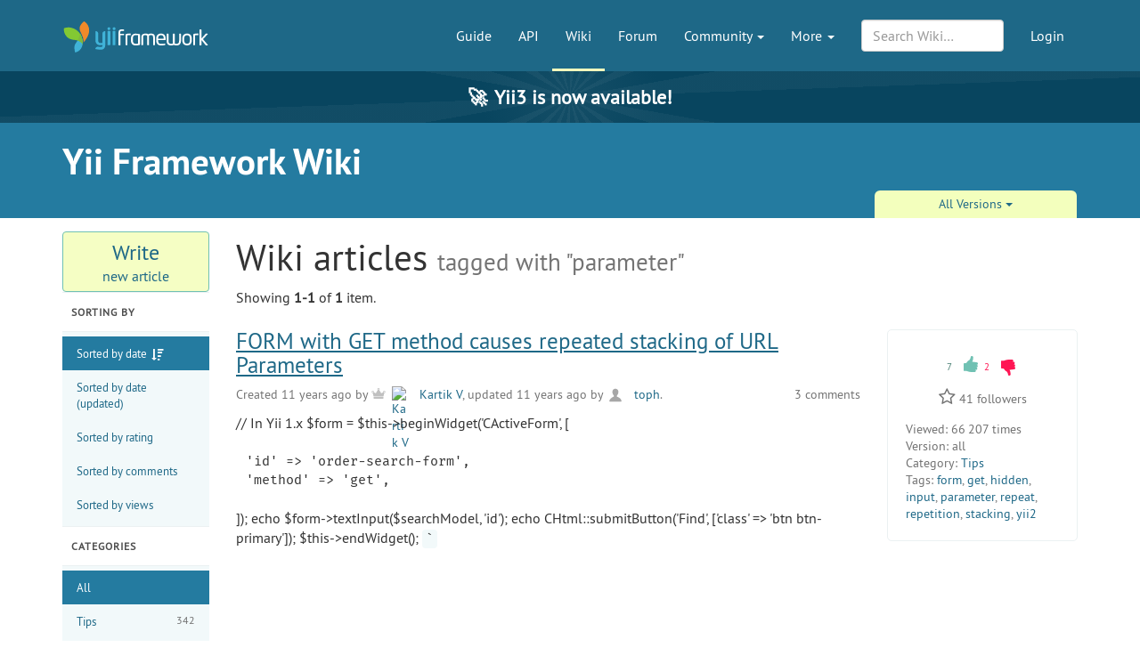

--- FILE ---
content_type: text/html; charset=UTF-8
request_url: https://www.yiiframework.com/wiki?version=all&tag=parameter
body_size: 6044
content:
<!DOCTYPE html>
<html lang="en">
    <head>
        <meta charset="UTF-8"/>
        <meta name="viewport" content="width=device-width, initial-scale=1.0">
        <meta http-equiv="x-ua-compatible" content="ie=edge">

        <link rel="apple-touch-icon" sizes="180x180" href="/favico/apple-touch-icon.png">
        <link rel="icon" type="image/png" sizes="32x32" href="/favico/favicon-32x32.png">
        <link rel="icon" type="image/png" sizes="16x16" href="/favico/favicon-16x16.png">
        <link rel="icon" type="image/svg+xml" href="/favico/favicon.svg">
        <link rel="icon" type="image/png" href="/favico/favicon.png">
        <link rel="shortcut icon" href="/favico/favicon.ico">
        <link rel="manifest" href="/favico/manifest.json">
        <link rel="mask-icon" href="/favico/safari-pinned-tab.svg" color="#1e6887">
        <meta name="msapplication-config" content="/favico/browserconfig.xml">
        <meta name="theme-color" content="#1e6887">

        <link href="https://www.yiiframework.com/rss.xml" type="application/rss+xml" rel="alternate" title="Lives News for Yii Framework">

        <meta name="csrf-param" content="_csrf">
<meta name="csrf-token" content="MmJAUuUvp97A23ZbXDetiAEjCdDleAHNo14TOR8x24tZBjQLrhfsuZ-cPT49ZOviM0RB44o5R4nCMWdLcAGDwg==">
        
        <title>Wiki | Yii PHP Framework</title>

        <meta property="og:site_name" content="Yii Framework" />
        <meta property="og:title" content="Wiki" />
        <meta property="og:image" content="https://www.yiiframework.com/image/facebook_cover.png" />
        <meta property="og:url" content="/wiki?version=all&amp;tag=parameter" />
        <meta property="og:description" content="" />

        <meta name="twitter:card" content="summary" />
        <meta name="twitter:site" content="yiiframework" />
        <meta name="twitter:title" content="Wiki" />
        <meta name="twitter:description" content="" />
        <meta name="twitter:image" content="https://www.yiiframework.com/image/twitter_cover.png" />
        <meta name="twitter:image:width" content="120" />
        <meta name="twitter:image:height" content="120" />

        <link type="application/opensearchdescription+xml" href="/opensearch.xml" title="Yii Search" rel="search">
<link href="/assets/23a18e5d/css/all.min.css?v=1768951011" rel="stylesheet">
<script>yiiBaseUrl = ""
yiiSearchVersion = "all"</script>
        <!-- Global site tag (gtag.js) - Google Analytics -->
<script async src="https://www.googletagmanager.com/gtag/js?id=G-707ZP35KCT"></script>
<script>
    window.dataLayer = window.dataLayer || [];
    function gtag(){dataLayer.push(arguments);}
    gtag('js', new Date());

    gtag('config', 'G-707ZP35KCT');
</script>
    </head>
    <body data-spy="scroll" data-target="#scrollnav" data-offset="1">
        
        <div id="page-wrapper" class="">

            <header class="navbar navbar-inverse navbar-static" id="top">
    <div class="container">
        <div id="main-nav-head" class="navbar-header">
            <a href="/" class="navbar-brand">
                <img src="/image/logo.svg"
                     alt="Yii PHP Framework"
                     width="165" height="35"/>
            </a>
            <button type="button" class="navbar-toggle" data-toggle="collapse" aria-label="Toggle navigation" data-target=".navbar-collapse"><i
                    class="fa fa-inverse fa-bars"></i></button>
        </div>

        <div class="navbar-collapse collapse navbar-right">
            <ul id="main-nav" class="nav navbar-nav navbar-main-menu nav"><li title="The Definitive Guide to Yii"><a href="/doc/guide">Guide</a></li>
<li title="API Documentation"><a href="/doc/api">API</a></li>
<li class="active" title="Community Wiki"><a href="/wiki">Wiki</a></li>
<li title="Community Forum"><a href="/forum">Forum</a></li>
<li class="dropdown"><a class="dropdown-toggle" href="#" data-toggle="dropdown">Community <span class="caret"></span></a><ul id="w1" class="dropdown-menu"><li><a href="/chat" tabindex="-1">Live Chat</a></li>
<li title="Extensions"><a href="/extensions" tabindex="-1">Extensions</a></li>
<li><a href="/community" tabindex="-1">Resources</a></li>
<li title="Community Members"><a href="/user" tabindex="-1">Members</a></li>
<li title="Community Hall of Fame"><a href="/user/halloffame" tabindex="-1">Hall of Fame</a></li>
<li title="Community Badges"><a href="/badges" tabindex="-1">Badges</a></li></ul></li>
<li class="dropdown"><a class="dropdown-toggle" href="#" data-toggle="dropdown">More <span class="caret"></span></a><ul id="w2" class="dropdown-menu"><li class="separator dropdown-header">Learn</li>
<li><a href="/books" tabindex="-1">Books</a></li>
<li><a href="/resources" tabindex="-1">Resources</a></li>
<li class="separator dropdown-header">Develop</li>
<li><a href="/download" tabindex="-1">Download Yii</a></li>
<li><a href="/report-issue" tabindex="-1">Report an Issue</a></li>
<li><a href="/security" tabindex="-1">Report a Security Issue</a></li>
<li><a href="/contribute" tabindex="-1">Contribute to Yii</a></li>
<li><a href="/donate" tabindex="-1">Donate</a></li>
<li class="separator dropdown-header">About</li>
<li><a href="/doc/guide/3.0/en/intro-yii" tabindex="-1">What is Yii?</a></li>
<li><a href="/release-cycle" tabindex="-1">Release Cycle</a></li>
<li><a href="/news" tabindex="-1">News</a></li>
<li><a href="/license" tabindex="-1">License</a></li>
<li><a href="/team" tabindex="-1">Team</a></li>
<li><a href="/logo" tabindex="-1">Official Logos and Design</a></li></ul></li></ul>
            
            <div class="nav navbar-nav navbar-right">
                <ul id="login-nav" class="nav navbar-nav navbar-main-menu nav"><li><a href="/login">Login</a></li></ul>            </div>

            <div class="nav navbar-nav navbar-right">
                        <form id="search-form" class="navbar-form" action="/search" method="get">
<input type="hidden" name="version" value="all">
<input type="hidden" name="type" value="wiki">        <div class="form-group nospace">
            <div class="input-group">
                <input type="text" class="form-control" id="search" name="q" placeholder="Search Wiki&hellip;" autocomplete="off" value="">
            </div>
        </div>
        <div id="search-resultbox"></div>
        </form>            </div>

            
        </div>
    </div>
</header>

            <a href="https://yii3.yiiframework.com" class="yii3-banner">
                <strong><span class="yii3-banner__emoji">🚀</span>Yii3 is now available!</strong>
            </a>

            <div class="section-header-wrap">
    <div class="container section-header lang-en">
        <div class="row headline-row">
            <div class="col-xs-12 col-md-12">
                <div class="section-headline">Yii Framework Wiki</div>
            </div>
                    </div>
                <div class="row content-selector-row">
            <div class="col-xs-12 col-md-offset-7 col-md-5">
                <nav class="version-selector">
        <div class="btn-group btn-group-justified btn-group-1-element">
                <div class="btn-group btn-group-sm"><button class="btn btn-primary dropdown-toggle" data-toggle="dropdown" aria-expanded="false">All Versions <span class="caret"></span></button><ul class="dropdown-menu" role="menu"><li role="presentation"><a href="/wiki?version=3.0&amp;tag=parameter" role="menuitem" tabindex="-1">Version 3.0</a></li>
<li role="presentation"><a href="/wiki?version=2.0&amp;tag=parameter" role="menuitem" tabindex="-1">Version 2.0</a></li>
<li role="presentation"><a href="/wiki?version=1.1&amp;tag=parameter" role="menuitem" tabindex="-1">Version 1.1</a></li></ul></div>    </div>
</nav>
            </div>
        </div>
            </div>
</div>

                        <div class="container guide-view lang-en" xmlns="http://www.w3.org/1999/xhtml">
    <div class="row">
        <div class="col-sm-3 col-md-2 col-lg-2">
            <a class="btn btn-block btn-new-wiki-article" href="/wiki/create"><span class="big">Write</span><span class="small">new article</span></a>
    <h3 class="wiki-side-title">Sorting by</h3>
    <!--ul class="wiki-side-menu">
        <li class="active"><a href="#">Date</a></li>
        <li><a href="#">Rating</a></li>
        <li><a href="#">Comments</a></li>
        <li><a href="#">Views</a></li>
    </ul-->

    <ul class="wiki-side-menu sorter">
<li><a class="desc" href="/wiki?version=all&amp;tag=parameter&amp;sort=create" data-sort="create">Sorted by date</a></li>
<li><a href="/wiki?version=all&amp;tag=parameter&amp;sort=update" data-sort="update">Sorted by date (updated)</a></li>
<li><a href="/wiki?version=all&amp;tag=parameter&amp;sort=rating" data-sort="rating">Sorted by rating</a></li>
<li><a href="/wiki?version=all&amp;tag=parameter&amp;sort=comments" data-sort="comments">Sorted by comments</a></li>
<li><a href="/wiki?version=all&amp;tag=parameter&amp;sort=views" data-sort="views">Sorted by views</a></li>
</ul>

<h3 class="wiki-side-title">Categories</h3>

<ul class="wiki-side-menu">
    <li class="active"><a href="/wiki?tag=parameter">All</a></li>
            <li>
            <a href="/wiki?category=1&tag=parameter&version=all">Tips <span class="count">342</span></a>
        </li>
            <li>
            <a href="/wiki?category=2&tag=parameter&version=all">How-tos <span class="count">445</span></a>
        </li>
            <li>
            <a href="/wiki?category=3&tag=parameter&version=all">Tutorials <span class="count">291</span></a>
        </li>
            <li>
            <a href="/wiki?category=4&tag=parameter&version=all">FAQs <span class="count">45</span></a>
        </li>
            <li>
            <a href="/wiki?category=5&tag=parameter&version=all">Others <span class="count">56</span></a>
        </li>
    </ul>

<h3 class="wiki-side-title">Popular Tags</h3>

<ul class="wiki-side-menu">
    <li><a href="/wiki">All</a></li>
            <li>
            <a href="/wiki?tag=yii2&version=all">yii2 <span class="count">90</span></a>
        </li>
            <li>
            <a href="/wiki?tag=cgridview&version=all">CGridView <span class="count">69</span></a>
        </li>
            <li>
            <a href="/wiki?tag=ajax&version=all">AJAX <span class="count">57</span></a>
        </li>
            <li>
            <a href="/wiki?tag=yii&version=all">Yii <span class="count">48</span></a>
        </li>
            <li>
            <a href="/wiki?tag=tutorial&version=all">tutorial <span class="count">39</span></a>
        </li>
            <li>
            <a href="/wiki?tag=model&version=all">model <span class="count">31</span></a>
        </li>
            <li>
            <a href="/wiki?tag=i18n&version=all">i18n <span class="count">30</span></a>
        </li>
            <li>
            <a href="/wiki?tag=authentication&version=all">authentication <span class="count">28</span></a>
        </li>
            <li>
            <a href="/wiki?tag=security&version=all">security <span class="count">26</span></a>
        </li>
            <li>
            <a href="/wiki?tag=database&version=all">database <span class="count">24</span></a>
        </li>
    </ul>

    <h3 class="wiki-side-title">        Recent Comments
    </h3><ul class="wiki-side-comments last-side-menu">            <li>
            <a class="user-rank-link" href="/user/623683"><img class="user-rank-avatar" src="/user/avatar/623683?v=2" alt="liam255"> liam255</a>             on <a href="/wiki/2572/aadhar-number-validator#c21349">Aadhar Number Validator</a>            <span class="date">26 days ago</span>
        </li>
            <li>
            <a class="user-rank-link" href="/user/620332"><img class="user-rank-avatar" src="/image/user/default_user.svg" alt="Jesus Carrasco"> Jesus Carrasco</a>             on <a href="/wiki/805/simple-way-to-implement-dynamic-tabular-inputs#c21348">Simple way to implement Dynamic Tabular Inputs</a>            <span class="date">a month ago</span>
        </li>
            <li>
            <a class="user-rank-link" href="/user/623113"><img class="user-rank-avatar" src="/image/user/default_user.svg" alt="Ricardo Astudillo"> Ricardo Astudillo</a>             on <a href="/wiki/621/filter-sort-by-calculatedrelated-fields-in-gridview-yii-2-0#c21339">Filter & Sort by calculated/related fields in GridView Yii 2.0</a>            <span class="date">5 months ago</span>
        </li>
            <li>
            <a class="user-rank-link" href="/user/622461"><img class="user-rank-avatar" src="/image/user/default_user.svg" alt="cowson"> cowson</a>             on <a href="/wiki/653/displaying-sorting-and-filtering-model-relations-on-a-gridview#c21336">Displaying, Sorting and Filtering Model Relations on a GridView</a>            <span class="date">5 months ago</span>
        </li>
            <li>
            <a class="user-rank-link" href="/user/101516"><img class="user-rank-avatar" src="/image/user/default_user.svg" alt="Néstor Acevedo"> Néstor Acevedo</a>             on <a href="/wiki/864/how-to-login-from-different-tables-in-yii2#c21324">How to login from different tables in Yii2 </a>            <span class="date">9 months ago</span>
        </li>
    </ul>        </div>

        <div class="col-sm-9 col-md-10 col-lg-10" role="main">

            <h1>Wiki articles <small> tagged with "parameter"</small></h1>

	        
            <div id="w0" class="list-view"><div class="summary">Showing <b>1-1</b> of <b>1</b> item.</div>
<div data-key="668"><div class="row">
    <div class="col-md-12 col-lg-9">
        <div class="content wiki-row">
            <h2 class="title"><a href="/wiki/668/form-with-get-method-causes-repeated-stacking-of-url-parameters">FORM with GET method causes repeated stacking of URL Parameters</a></h2>
            <div class="subtitle">
                Created 11 years ago by <a class="user-rank-link silver" href="/user/79399"><img class="user-rank-avatar" src="/user/avatar/79399?v=1" alt="Kartik V"> Kartik V</a>,
                    updated 11 years ago by <a class="user-rank-link" href="/user/29351"><img class="user-rank-avatar" src="/image/user/default_user.svg" alt="toph"> toph</a>.
                <div class="comments"><a href="/wiki/668/form-with-get-method-causes-repeated-stacking-of-url-parameters#comments">3 comments</a></div>
            </div>
            <div class="text"><p>// In Yii 1.x
$form = $this-&gt;beginWidget('CActiveForm', [</p>
<pre><code>'id' =&gt; 'order-search-form',
'method' =&gt; 'get',
</code></pre>
<p>]);
echo $form-&gt;textInput($searchModel, 'id');
echo CHtml::submitButton('Find', ['class' =&gt; 'btn btn-primary']);
$this-&gt;endWidget();
<code>`</code></p>
</div>
        </div>
    </div>
    <div class="col-md-12 col-lg-3">
        <div class="vote-box content">
    <div class="voting">  <span class="votes-up">    <span class="votes">7</span> <a href="/wiki?version=all&amp;tag=parameter" data-vote-url="/ajax/vote?type=wiki&amp;id=668&amp;vote=1"><i title="Vote Up" class="thumbs-up"></i></a>    </span>  </span>  <span class="votes-down">    <span class="votes">2</span> <a href="/wiki?version=all&amp;tag=parameter" data-vote-url="/ajax/vote?type=wiki&amp;id=668&amp;vote=0"><i title="Vote Down" class="thumbs-down"></i></a>    </span>  </span></div>    
<div class="star-wrapper">
    <span class="fa fa-star-o" data-star-url="/ajax/star?type=wiki&amp;id=668"></span>            <span class="star-count">41</span> followers    </div>

    <div class="viewed"><span>Viewed:</span> 66&thinsp;207 times</div>
    <div class="version"><span>Version:</span> all</div>
    <div class="group"><span>Category:</span> <a href="/wiki?category=1">Tips</a></div>
    <div class="tags"><span>Tags:</span> <a href="/wiki?tag=form">form</a>, <a href="/wiki?tag=get">get</a>, <a href="/wiki?tag=hidden">hidden</a>, <a href="/wiki?tag=input">input</a>, <a href="/wiki?tag=parameter">parameter</a>, <a href="/wiki?tag=repeat">repeat</a>, <a href="/wiki?tag=repetition">repetition</a>, <a href="/wiki?tag=stacking">stacking</a>, <a href="/wiki?tag=yii2">yii2</a></div>
    </div>
    </div>
</div>


</div>
</div>
<!--            <nav class="wiki-pagination-holder">
              <ul class="pagination pagination-lg wiki-pagination">
                <li class="prev disabled">
                    <span><i class="fa fa-chevron-left" aria-hidden="true"></i></span>
                </li>
                <li class="active"><a href="#">1</a></li>
                <li><a href="#">2</a></li>
                <li><a href="#">3</a></li>
                <li><a href="#">4</a></li>
                <li><a href="#">5</a></li>
                <li><a href="#">6</a></li>
                <li><a href="#">7</a></li>
                <li><a href="#">8</a></li>
                <li><a href="#">9</a></li>
                <li><a href="#">10</a></li>
                <li class="next">
                    <a href="#"><i class="fa fa-chevron-right" aria-hidden="true"></i></a>
                </li>
              </ul>
            </nav>-->

        </div>
    </div>
</div>

            <div class="footer-wrapper">
    <footer>
        <div class="container">
            <div class="footer-inner">
                <div class="row">
                    <div class="col-md-2 col-sm-4 hidden-xs">
                        <ul class="footerList">
  <li class="footerList_item">
    <div>About</div>
  </li>
  <li class="footerList_item">
    <a href="/doc/guide/3.0/en/intro-yii">About Yii</a>  </li>
  <li class="footerList_item">
    <a href="/news">News</a>  </li>
  <li class="footerList_item">
    <a href="/license">License</a>  </li>
  <li class="footerList_item">
    <a href="/contact">Contact Us</a>  </li>
</ul>
                    </div>
                    <div class="col-md-2 col-sm-4 hidden-xs">
                        <ul class="footerList">
  <li class="footerList_item">
    <div>Downloads</div>
  </li>
  <li class="footerList_item">
    <a href="/download">Framework</a>  </li>
  <li class="footerList_item">
    <a href="/download#offline-documentation">Documentation</a>  </li>
  <li class="footerList_item">
    <a href="/extensions">Extensions</a>  </li>
  <li class="footerList_item">
    <a href="/logo">Logo</a>  </li>
</ul>
                    </div>
                    <div class="col-md-2 col-sm-4 hidden-xs">
                        <ul class="footerList">
  <li class="footerList_item">
    <div>Documentation</div>
  </li>
  <li class="footerList_item">
    <a href="/doc/guide">Guide</a>  </li>
  <li class="footerList_item">
    <a href="/doc/api">API</a>  </li>
  <li class="footerList_item">
    <a href="/wiki">Wiki</a>  </li>
  <li class="footerList_item">
    <a href="/resources">Resources</a>  </li>
</ul>
                    </div>
                    <div class="col-md-2 col-sm-4 hidden-xs">
                        <ul class="footerList">
  <li class="footerList_item">
    <div>Development</div>
  </li>
  <li class="footerList_item">
    <a href="/contribute">Contribute</a>  </li>
  <li class="footerList_item">
    <a href="https://github.com/yiisoft/yii2/commits/master" rel="noopener noreferrer" target="_blank">Latest Updates</a>  </li>
  <li class="footerList_item">
    <a href="/report-issue">Report a Bug</a>  </li>
  <li class="footerList_item">
    <a href="/security">Report Security Issue</a>  </li>
</ul>
                    </div>
                    <div class="col-md-2 col-sm-4 hidden-xs">
                        <ul class="footerList">
    <li class="footerList_item">
        <div>Community</div>
    </li>
    <li class="footerList_item">
        <a href="/forum">Forum</a>    </li>
    <li class="footerList_item">
        <a href="/chat">Live Chat</a>    </li>
    <li class="footerList_item">
        <a href="https://www.facebook.com/groups/yiitalk/" target="_blank" rel="noopener noreferrer">Facebook Group</a>
    </li>
    <li class="footerList_item">
        <a href="/user/halloffame">Hall of Fame</a>    </li>
    <li class="footerList_item">
        <a href="/badges">Badges</a>    </li>
</ul>
                    </div>
                    <div class="col-md-2 col-sm-4 hidden-xs">
                        <ul class="footerList">
  <li class="footerList_item">
      <span class="social">
          <a href="https://github.com/yiisoft" aria-label="GitHub Account" target="_blank" rel="noopener noreferrer"><i class="fa fa-github"></i></a>
          <a href="https://x.com/yiiframework" aria-label="Twitter Account" target="_blank" rel="noopener noreferrer"><i class="fa fa-twitter"></i></a>
          <a href="https://www.facebook.com/groups/yiitalk/" aria-label="Facebook Group" target="_blank" rel="noopener noreferrer"><i class="fa fa-facebook"></i></a>
          <a href="/rss.xml" aria-label="RSS Feed"><i class="fa fa-rss"></i></a>      </span>
  </li>
  <li class="footerList_item">
    <a href="/tos">Terms of service</a>  </li>
  <li class="footerList_item">
      <a href="/license">License</a>  </li>
  <li class="footerList_item">
      <a href="https://github.com/yiisoft-contrib/yiiframework.com" target="_blank" rel="noopener noreferrer">Website Source Code</a>
  </li>
  <li class="footerList_item">
      &nbsp;
  </li>
  <li class="footerList_item">
    &copy; 2008 - 2026 Yii
  </li>
  <li class="footerList_item">
      Design: <a href="https://www.eshill.ru/" target="_blank" rel="noopener noreferrer">Eshill</a>
  </li>
</ul>
                    </div>
                    <div class="col-xs-12 hidden-sm hidden-md hidden-lg">
                        <div class="center-block">
                            <div>
                                <ul class="footerList">
  <li class="footerList_item">
      <span class="social">
          <a href="https://github.com/yiisoft" aria-label="GitHub Account" target="_blank" rel="noopener noreferrer"><i class="fa fa-github"></i></a>
          <a href="https://x.com/yiiframework" aria-label="Twitter Account" target="_blank" rel="noopener noreferrer"><i class="fa fa-twitter"></i></a>
          <a href="https://www.facebook.com/groups/yiitalk/" aria-label="Facebook Group" target="_blank" rel="noopener noreferrer"><i class="fa fa-facebook"></i></a>
          <a href="/rss.xml" aria-label="RSS Feed"><i class="fa fa-rss"></i></a>      </span>
  </li>
  <li class="footerList_item">
    <a href="/tos">Terms of service</a>  </li>
  <li class="footerList_item">
      <a href="/license">License</a>  </li>
  <li class="footerList_item">
      <a href="https://github.com/yiisoft-contrib/yiiframework.com" target="_blank" rel="noopener noreferrer">Website Source Code</a>
  </li>
  <li class="footerList_item">
      &nbsp;
  </li>
  <li class="footerList_item">
    &copy; 2008 - 2026 Yii
  </li>
  <li class="footerList_item">
      Design: <a href="https://www.eshill.ru/" target="_blank" rel="noopener noreferrer">Eshill</a>
  </li>
</ul>
                            </div>
                        </div>
                    </div>
                    <div class="col-xs-12 text-center">
                        <ul class="footerList">
    <li class="footerList_item">
        <div>Supported by</div>
    </li>
    <li class="footerList_item">
            <a href="https://opencollective.com/yiisoft" aria-label="OpenCollective" target="_blank" rel="noopener
            noreferrer"><img
                    alt="OpenCollective" height="40" src="/image/collective.png"/></a>
    </li>
    <li class="footerList_item">
        <a href="https://www.jetbrains.com/?from=yii" aria-label="JetBrains website" target="_blank" rel="noopener
        noreferrer"><img
                alt="JetBrains logo" width="80" src="/image/jetbrains.svg"/></a>
    </li>
</ul>




                    </div>
                </div>
            </div>
        </div>
    </footer>
</div>

        </div> <!-- close the id="page-wrapper" -->

        <script src="/assets/23a18e5d/js/all.min.js?v=1767181282"></script>    </body>
</html>
